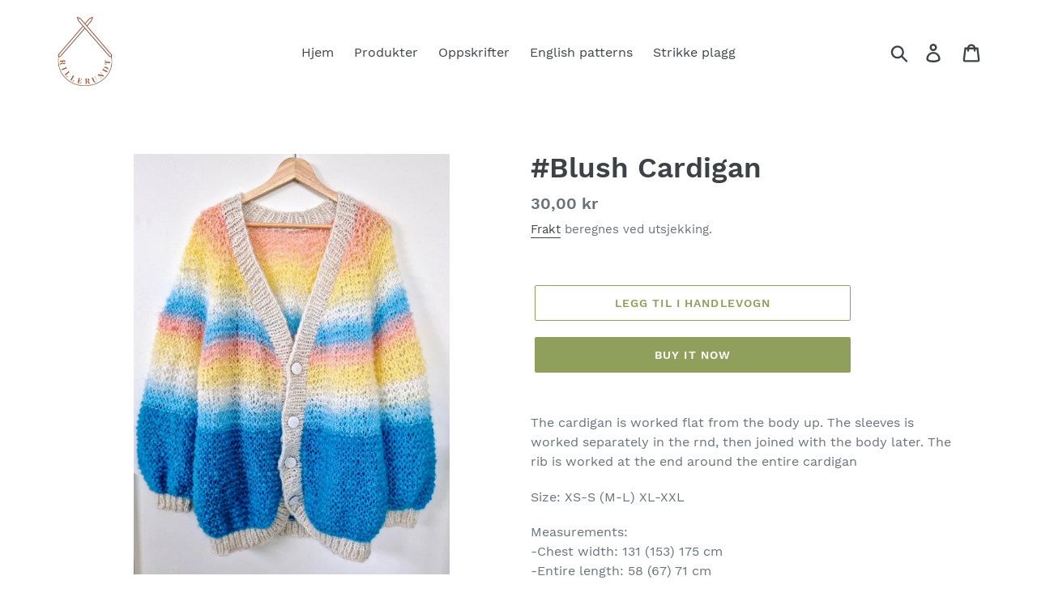

--- FILE ---
content_type: text/html; charset=utf-8
request_url: https://rillerundt.com/products/blush-cardigan
body_size: 17852
content:
<!doctype html>
<html class="no-js" lang="en">
<head>
  <meta charset="utf-8">
  <meta http-equiv="X-UA-Compatible" content="IE=edge,chrome=1">
  <meta name="viewport" content="width=device-width,initial-scale=1">
  <meta name="theme-color" content="#919f5d">
  <link rel="canonical" href="https://rillerundt.com/products/blush-cardigan"><title>#Blush Cardigan
&ndash; Rillerundt</title><meta name="description" content="The cardigan is worked flat from the body up. The sleeves is worked separately in the rnd, then joined with the body later. The rib is worked at the end around the entire cardigan Size: XS-S (M-L) XL-XXL Measurements:-Chest width: 131 (153) 175 cm-Entire length: 58 (67) 71 cm Yarn: Fat mohair for needle 8-9mm, for the "><!-- /snippets/social-meta-tags.liquid -->




<meta property="og:site_name" content="Rillerundt">
<meta property="og:url" content="https://rillerundt.com/products/blush-cardigan">
<meta property="og:title" content="#Blush Cardigan">
<meta property="og:type" content="product">
<meta property="og:description" content="The cardigan is worked flat from the body up. The sleeves is worked separately in the rnd, then joined with the body later. The rib is worked at the end around the entire cardigan Size: XS-S (M-L) XL-XXL Measurements:-Chest width: 131 (153) 175 cm-Entire length: 58 (67) 71 cm Yarn: Fat mohair for needle 8-9mm, for the ">

  <meta property="og:price:amount" content="30,00">
  <meta property="og:price:currency" content="NOK">

<meta property="og:image" content="http://rillerundt.com/cdn/shop/products/336646247_548381293841898_8343728707084601954_n_1200x1200.jpg?v=1680268385"><meta property="og:image" content="http://rillerundt.com/cdn/shop/products/336650426_244382888031302_9176043419538341789_n_1200x1200.jpg?v=1680268385"><meta property="og:image" content="http://rillerundt.com/cdn/shop/products/336632287_900219881039321_910114432322336156_n_1200x1200.jpg?v=1680268391">
<meta property="og:image:secure_url" content="https://rillerundt.com/cdn/shop/products/336646247_548381293841898_8343728707084601954_n_1200x1200.jpg?v=1680268385"><meta property="og:image:secure_url" content="https://rillerundt.com/cdn/shop/products/336650426_244382888031302_9176043419538341789_n_1200x1200.jpg?v=1680268385"><meta property="og:image:secure_url" content="https://rillerundt.com/cdn/shop/products/336632287_900219881039321_910114432322336156_n_1200x1200.jpg?v=1680268391">


<meta name="twitter:card" content="summary_large_image">
<meta name="twitter:title" content="#Blush Cardigan">
<meta name="twitter:description" content="The cardigan is worked flat from the body up. The sleeves is worked separately in the rnd, then joined with the body later. The rib is worked at the end around the entire cardigan Size: XS-S (M-L) XL-XXL Measurements:-Chest width: 131 (153) 175 cm-Entire length: 58 (67) 71 cm Yarn: Fat mohair for needle 8-9mm, for the ">


  <link href="//rillerundt.com/cdn/shop/t/1/assets/theme.scss.css?v=138398907175296552331702052397" rel="stylesheet" type="text/css" media="all" />

  <script>
    var theme = {
      strings: {
        addToCart: "Legg til i handlevogn",
        soldOut: "Utsolgt",
        unavailable: "Ikke tilgjengelig",
        regularPrice: "Pris",
        sale: "Salg",
        showMore: "Vis mer",
        showLess: "Vis mindre",
        addressError: "Error looking up that address",
        addressNoResults: "No results for that address",
        addressQueryLimit: "You have exceeded the Google API usage limit. Consider upgrading to a \u003ca href=\"https:\/\/developers.google.com\/maps\/premium\/usage-limits\"\u003ePremium Plan\u003c\/a\u003e.",
        authError: "There was a problem authenticating your Google Maps account.",
        newWindow: "Åpne nytt vindu",
        external: "Åpne ekstern nettside",
        newWindowExternal: "Åpne ekstern nettside i nytt vindu"
      },
      moneyFormat: "{{amount_with_comma_separator}} kr"
    }

    document.documentElement.className = document.documentElement.className.replace('no-js', 'js');
  </script><script src="//rillerundt.com/cdn/shop/t/1/assets/lazysizes.js?v=68441465964607740661549998383" async="async"></script>
  <script src="//rillerundt.com/cdn/shop/t/1/assets/vendor.js?v=121857302354663160541549998384" defer="defer"></script>
  <script src="//rillerundt.com/cdn/shop/t/1/assets/theme.js?v=34079308146853762781639409604" defer="defer"></script>

  <script>window.performance && window.performance.mark && window.performance.mark('shopify.content_for_header.start');</script><meta id="shopify-digital-wallet" name="shopify-digital-wallet" content="/6643581013/digital_wallets/dialog">
<meta name="shopify-checkout-api-token" content="66a221aea03d31d4833bca1041cb2afd">
<meta id="in-context-paypal-metadata" data-shop-id="6643581013" data-venmo-supported="false" data-environment="production" data-locale="en_US" data-paypal-v4="true" data-currency="NOK">
<link rel="alternate" type="application/json+oembed" href="https://rillerundt.com/products/blush-cardigan.oembed">
<script async="async" src="/checkouts/internal/preloads.js?locale=en-NO"></script>
<script id="shopify-features" type="application/json">{"accessToken":"66a221aea03d31d4833bca1041cb2afd","betas":["rich-media-storefront-analytics"],"domain":"rillerundt.com","predictiveSearch":true,"shopId":6643581013,"locale":"en"}</script>
<script>var Shopify = Shopify || {};
Shopify.shop = "rillerundt.myshopify.com";
Shopify.locale = "en";
Shopify.currency = {"active":"NOK","rate":"1.0"};
Shopify.country = "NO";
Shopify.theme = {"name":"Debut","id":46286405717,"schema_name":"Debut","schema_version":"11.1.4","theme_store_id":796,"role":"main"};
Shopify.theme.handle = "null";
Shopify.theme.style = {"id":null,"handle":null};
Shopify.cdnHost = "rillerundt.com/cdn";
Shopify.routes = Shopify.routes || {};
Shopify.routes.root = "/";</script>
<script type="module">!function(o){(o.Shopify=o.Shopify||{}).modules=!0}(window);</script>
<script>!function(o){function n(){var o=[];function n(){o.push(Array.prototype.slice.apply(arguments))}return n.q=o,n}var t=o.Shopify=o.Shopify||{};t.loadFeatures=n(),t.autoloadFeatures=n()}(window);</script>
<script id="shop-js-analytics" type="application/json">{"pageType":"product"}</script>
<script defer="defer" async type="module" src="//rillerundt.com/cdn/shopifycloud/shop-js/modules/v2/client.init-shop-cart-sync_BN7fPSNr.en.esm.js"></script>
<script defer="defer" async type="module" src="//rillerundt.com/cdn/shopifycloud/shop-js/modules/v2/chunk.common_Cbph3Kss.esm.js"></script>
<script defer="defer" async type="module" src="//rillerundt.com/cdn/shopifycloud/shop-js/modules/v2/chunk.modal_DKumMAJ1.esm.js"></script>
<script type="module">
  await import("//rillerundt.com/cdn/shopifycloud/shop-js/modules/v2/client.init-shop-cart-sync_BN7fPSNr.en.esm.js");
await import("//rillerundt.com/cdn/shopifycloud/shop-js/modules/v2/chunk.common_Cbph3Kss.esm.js");
await import("//rillerundt.com/cdn/shopifycloud/shop-js/modules/v2/chunk.modal_DKumMAJ1.esm.js");

  window.Shopify.SignInWithShop?.initShopCartSync?.({"fedCMEnabled":true,"windoidEnabled":true});

</script>
<script id="__st">var __st={"a":6643581013,"offset":3600,"reqid":"393a0378-3c6c-4788-aa64-e5db45669ff1-1770145911","pageurl":"rillerundt.com\/products\/blush-cardigan","u":"d0596de50b59","p":"product","rtyp":"product","rid":6915249832021};</script>
<script>window.ShopifyPaypalV4VisibilityTracking = true;</script>
<script id="captcha-bootstrap">!function(){'use strict';const t='contact',e='account',n='new_comment',o=[[t,t],['blogs',n],['comments',n],[t,'customer']],c=[[e,'customer_login'],[e,'guest_login'],[e,'recover_customer_password'],[e,'create_customer']],r=t=>t.map((([t,e])=>`form[action*='/${t}']:not([data-nocaptcha='true']) input[name='form_type'][value='${e}']`)).join(','),a=t=>()=>t?[...document.querySelectorAll(t)].map((t=>t.form)):[];function s(){const t=[...o],e=r(t);return a(e)}const i='password',u='form_key',d=['recaptcha-v3-token','g-recaptcha-response','h-captcha-response',i],f=()=>{try{return window.sessionStorage}catch{return}},m='__shopify_v',_=t=>t.elements[u];function p(t,e,n=!1){try{const o=window.sessionStorage,c=JSON.parse(o.getItem(e)),{data:r}=function(t){const{data:e,action:n}=t;return t[m]||n?{data:e,action:n}:{data:t,action:n}}(c);for(const[e,n]of Object.entries(r))t.elements[e]&&(t.elements[e].value=n);n&&o.removeItem(e)}catch(o){console.error('form repopulation failed',{error:o})}}const l='form_type',E='cptcha';function T(t){t.dataset[E]=!0}const w=window,h=w.document,L='Shopify',v='ce_forms',y='captcha';let A=!1;((t,e)=>{const n=(g='f06e6c50-85a8-45c8-87d0-21a2b65856fe',I='https://cdn.shopify.com/shopifycloud/storefront-forms-hcaptcha/ce_storefront_forms_captcha_hcaptcha.v1.5.2.iife.js',D={infoText:'Protected by hCaptcha',privacyText:'Privacy',termsText:'Terms'},(t,e,n)=>{const o=w[L][v],c=o.bindForm;if(c)return c(t,g,e,D).then(n);var r;o.q.push([[t,g,e,D],n]),r=I,A||(h.body.append(Object.assign(h.createElement('script'),{id:'captcha-provider',async:!0,src:r})),A=!0)});var g,I,D;w[L]=w[L]||{},w[L][v]=w[L][v]||{},w[L][v].q=[],w[L][y]=w[L][y]||{},w[L][y].protect=function(t,e){n(t,void 0,e),T(t)},Object.freeze(w[L][y]),function(t,e,n,w,h,L){const[v,y,A,g]=function(t,e,n){const i=e?o:[],u=t?c:[],d=[...i,...u],f=r(d),m=r(i),_=r(d.filter((([t,e])=>n.includes(e))));return[a(f),a(m),a(_),s()]}(w,h,L),I=t=>{const e=t.target;return e instanceof HTMLFormElement?e:e&&e.form},D=t=>v().includes(t);t.addEventListener('submit',(t=>{const e=I(t);if(!e)return;const n=D(e)&&!e.dataset.hcaptchaBound&&!e.dataset.recaptchaBound,o=_(e),c=g().includes(e)&&(!o||!o.value);(n||c)&&t.preventDefault(),c&&!n&&(function(t){try{if(!f())return;!function(t){const e=f();if(!e)return;const n=_(t);if(!n)return;const o=n.value;o&&e.removeItem(o)}(t);const e=Array.from(Array(32),(()=>Math.random().toString(36)[2])).join('');!function(t,e){_(t)||t.append(Object.assign(document.createElement('input'),{type:'hidden',name:u})),t.elements[u].value=e}(t,e),function(t,e){const n=f();if(!n)return;const o=[...t.querySelectorAll(`input[type='${i}']`)].map((({name:t})=>t)),c=[...d,...o],r={};for(const[a,s]of new FormData(t).entries())c.includes(a)||(r[a]=s);n.setItem(e,JSON.stringify({[m]:1,action:t.action,data:r}))}(t,e)}catch(e){console.error('failed to persist form',e)}}(e),e.submit())}));const S=(t,e)=>{t&&!t.dataset[E]&&(n(t,e.some((e=>e===t))),T(t))};for(const o of['focusin','change'])t.addEventListener(o,(t=>{const e=I(t);D(e)&&S(e,y())}));const B=e.get('form_key'),M=e.get(l),P=B&&M;t.addEventListener('DOMContentLoaded',(()=>{const t=y();if(P)for(const e of t)e.elements[l].value===M&&p(e,B);[...new Set([...A(),...v().filter((t=>'true'===t.dataset.shopifyCaptcha))])].forEach((e=>S(e,t)))}))}(h,new URLSearchParams(w.location.search),n,t,e,['guest_login'])})(!0,!0)}();</script>
<script integrity="sha256-4kQ18oKyAcykRKYeNunJcIwy7WH5gtpwJnB7kiuLZ1E=" data-source-attribution="shopify.loadfeatures" defer="defer" src="//rillerundt.com/cdn/shopifycloud/storefront/assets/storefront/load_feature-a0a9edcb.js" crossorigin="anonymous"></script>
<script data-source-attribution="shopify.dynamic_checkout.dynamic.init">var Shopify=Shopify||{};Shopify.PaymentButton=Shopify.PaymentButton||{isStorefrontPortableWallets:!0,init:function(){window.Shopify.PaymentButton.init=function(){};var t=document.createElement("script");t.src="https://rillerundt.com/cdn/shopifycloud/portable-wallets/latest/portable-wallets.en.js",t.type="module",document.head.appendChild(t)}};
</script>
<script data-source-attribution="shopify.dynamic_checkout.buyer_consent">
  function portableWalletsHideBuyerConsent(e){var t=document.getElementById("shopify-buyer-consent"),n=document.getElementById("shopify-subscription-policy-button");t&&n&&(t.classList.add("hidden"),t.setAttribute("aria-hidden","true"),n.removeEventListener("click",e))}function portableWalletsShowBuyerConsent(e){var t=document.getElementById("shopify-buyer-consent"),n=document.getElementById("shopify-subscription-policy-button");t&&n&&(t.classList.remove("hidden"),t.removeAttribute("aria-hidden"),n.addEventListener("click",e))}window.Shopify?.PaymentButton&&(window.Shopify.PaymentButton.hideBuyerConsent=portableWalletsHideBuyerConsent,window.Shopify.PaymentButton.showBuyerConsent=portableWalletsShowBuyerConsent);
</script>
<script>
  function portableWalletsCleanup(e){e&&e.src&&console.error("Failed to load portable wallets script "+e.src);var t=document.querySelectorAll("shopify-accelerated-checkout .shopify-payment-button__skeleton, shopify-accelerated-checkout-cart .wallet-cart-button__skeleton"),e=document.getElementById("shopify-buyer-consent");for(let e=0;e<t.length;e++)t[e].remove();e&&e.remove()}function portableWalletsNotLoadedAsModule(e){e instanceof ErrorEvent&&"string"==typeof e.message&&e.message.includes("import.meta")&&"string"==typeof e.filename&&e.filename.includes("portable-wallets")&&(window.removeEventListener("error",portableWalletsNotLoadedAsModule),window.Shopify.PaymentButton.failedToLoad=e,"loading"===document.readyState?document.addEventListener("DOMContentLoaded",window.Shopify.PaymentButton.init):window.Shopify.PaymentButton.init())}window.addEventListener("error",portableWalletsNotLoadedAsModule);
</script>

<script type="module" src="https://rillerundt.com/cdn/shopifycloud/portable-wallets/latest/portable-wallets.en.js" onError="portableWalletsCleanup(this)" crossorigin="anonymous"></script>
<script nomodule>
  document.addEventListener("DOMContentLoaded", portableWalletsCleanup);
</script>

<link id="shopify-accelerated-checkout-styles" rel="stylesheet" media="screen" href="https://rillerundt.com/cdn/shopifycloud/portable-wallets/latest/accelerated-checkout-backwards-compat.css" crossorigin="anonymous">
<style id="shopify-accelerated-checkout-cart">
        #shopify-buyer-consent {
  margin-top: 1em;
  display: inline-block;
  width: 100%;
}

#shopify-buyer-consent.hidden {
  display: none;
}

#shopify-subscription-policy-button {
  background: none;
  border: none;
  padding: 0;
  text-decoration: underline;
  font-size: inherit;
  cursor: pointer;
}

#shopify-subscription-policy-button::before {
  box-shadow: none;
}

      </style>

<script>window.performance && window.performance.mark && window.performance.mark('shopify.content_for_header.end');</script>
<link href="https://monorail-edge.shopifysvc.com" rel="dns-prefetch">
<script>(function(){if ("sendBeacon" in navigator && "performance" in window) {try {var session_token_from_headers = performance.getEntriesByType('navigation')[0].serverTiming.find(x => x.name == '_s').description;} catch {var session_token_from_headers = undefined;}var session_cookie_matches = document.cookie.match(/_shopify_s=([^;]*)/);var session_token_from_cookie = session_cookie_matches && session_cookie_matches.length === 2 ? session_cookie_matches[1] : "";var session_token = session_token_from_headers || session_token_from_cookie || "";function handle_abandonment_event(e) {var entries = performance.getEntries().filter(function(entry) {return /monorail-edge.shopifysvc.com/.test(entry.name);});if (!window.abandonment_tracked && entries.length === 0) {window.abandonment_tracked = true;var currentMs = Date.now();var navigation_start = performance.timing.navigationStart;var payload = {shop_id: 6643581013,url: window.location.href,navigation_start,duration: currentMs - navigation_start,session_token,page_type: "product"};window.navigator.sendBeacon("https://monorail-edge.shopifysvc.com/v1/produce", JSON.stringify({schema_id: "online_store_buyer_site_abandonment/1.1",payload: payload,metadata: {event_created_at_ms: currentMs,event_sent_at_ms: currentMs}}));}}window.addEventListener('pagehide', handle_abandonment_event);}}());</script>
<script id="web-pixels-manager-setup">(function e(e,d,r,n,o){if(void 0===o&&(o={}),!Boolean(null===(a=null===(i=window.Shopify)||void 0===i?void 0:i.analytics)||void 0===a?void 0:a.replayQueue)){var i,a;window.Shopify=window.Shopify||{};var t=window.Shopify;t.analytics=t.analytics||{};var s=t.analytics;s.replayQueue=[],s.publish=function(e,d,r){return s.replayQueue.push([e,d,r]),!0};try{self.performance.mark("wpm:start")}catch(e){}var l=function(){var e={modern:/Edge?\/(1{2}[4-9]|1[2-9]\d|[2-9]\d{2}|\d{4,})\.\d+(\.\d+|)|Firefox\/(1{2}[4-9]|1[2-9]\d|[2-9]\d{2}|\d{4,})\.\d+(\.\d+|)|Chrom(ium|e)\/(9{2}|\d{3,})\.\d+(\.\d+|)|(Maci|X1{2}).+ Version\/(15\.\d+|(1[6-9]|[2-9]\d|\d{3,})\.\d+)([,.]\d+|)( \(\w+\)|)( Mobile\/\w+|) Safari\/|Chrome.+OPR\/(9{2}|\d{3,})\.\d+\.\d+|(CPU[ +]OS|iPhone[ +]OS|CPU[ +]iPhone|CPU IPhone OS|CPU iPad OS)[ +]+(15[._]\d+|(1[6-9]|[2-9]\d|\d{3,})[._]\d+)([._]\d+|)|Android:?[ /-](13[3-9]|1[4-9]\d|[2-9]\d{2}|\d{4,})(\.\d+|)(\.\d+|)|Android.+Firefox\/(13[5-9]|1[4-9]\d|[2-9]\d{2}|\d{4,})\.\d+(\.\d+|)|Android.+Chrom(ium|e)\/(13[3-9]|1[4-9]\d|[2-9]\d{2}|\d{4,})\.\d+(\.\d+|)|SamsungBrowser\/([2-9]\d|\d{3,})\.\d+/,legacy:/Edge?\/(1[6-9]|[2-9]\d|\d{3,})\.\d+(\.\d+|)|Firefox\/(5[4-9]|[6-9]\d|\d{3,})\.\d+(\.\d+|)|Chrom(ium|e)\/(5[1-9]|[6-9]\d|\d{3,})\.\d+(\.\d+|)([\d.]+$|.*Safari\/(?![\d.]+ Edge\/[\d.]+$))|(Maci|X1{2}).+ Version\/(10\.\d+|(1[1-9]|[2-9]\d|\d{3,})\.\d+)([,.]\d+|)( \(\w+\)|)( Mobile\/\w+|) Safari\/|Chrome.+OPR\/(3[89]|[4-9]\d|\d{3,})\.\d+\.\d+|(CPU[ +]OS|iPhone[ +]OS|CPU[ +]iPhone|CPU IPhone OS|CPU iPad OS)[ +]+(10[._]\d+|(1[1-9]|[2-9]\d|\d{3,})[._]\d+)([._]\d+|)|Android:?[ /-](13[3-9]|1[4-9]\d|[2-9]\d{2}|\d{4,})(\.\d+|)(\.\d+|)|Mobile Safari.+OPR\/([89]\d|\d{3,})\.\d+\.\d+|Android.+Firefox\/(13[5-9]|1[4-9]\d|[2-9]\d{2}|\d{4,})\.\d+(\.\d+|)|Android.+Chrom(ium|e)\/(13[3-9]|1[4-9]\d|[2-9]\d{2}|\d{4,})\.\d+(\.\d+|)|Android.+(UC? ?Browser|UCWEB|U3)[ /]?(15\.([5-9]|\d{2,})|(1[6-9]|[2-9]\d|\d{3,})\.\d+)\.\d+|SamsungBrowser\/(5\.\d+|([6-9]|\d{2,})\.\d+)|Android.+MQ{2}Browser\/(14(\.(9|\d{2,})|)|(1[5-9]|[2-9]\d|\d{3,})(\.\d+|))(\.\d+|)|K[Aa][Ii]OS\/(3\.\d+|([4-9]|\d{2,})\.\d+)(\.\d+|)/},d=e.modern,r=e.legacy,n=navigator.userAgent;return n.match(d)?"modern":n.match(r)?"legacy":"unknown"}(),u="modern"===l?"modern":"legacy",c=(null!=n?n:{modern:"",legacy:""})[u],f=function(e){return[e.baseUrl,"/wpm","/b",e.hashVersion,"modern"===e.buildTarget?"m":"l",".js"].join("")}({baseUrl:d,hashVersion:r,buildTarget:u}),m=function(e){var d=e.version,r=e.bundleTarget,n=e.surface,o=e.pageUrl,i=e.monorailEndpoint;return{emit:function(e){var a=e.status,t=e.errorMsg,s=(new Date).getTime(),l=JSON.stringify({metadata:{event_sent_at_ms:s},events:[{schema_id:"web_pixels_manager_load/3.1",payload:{version:d,bundle_target:r,page_url:o,status:a,surface:n,error_msg:t},metadata:{event_created_at_ms:s}}]});if(!i)return console&&console.warn&&console.warn("[Web Pixels Manager] No Monorail endpoint provided, skipping logging."),!1;try{return self.navigator.sendBeacon.bind(self.navigator)(i,l)}catch(e){}var u=new XMLHttpRequest;try{return u.open("POST",i,!0),u.setRequestHeader("Content-Type","text/plain"),u.send(l),!0}catch(e){return console&&console.warn&&console.warn("[Web Pixels Manager] Got an unhandled error while logging to Monorail."),!1}}}}({version:r,bundleTarget:l,surface:e.surface,pageUrl:self.location.href,monorailEndpoint:e.monorailEndpoint});try{o.browserTarget=l,function(e){var d=e.src,r=e.async,n=void 0===r||r,o=e.onload,i=e.onerror,a=e.sri,t=e.scriptDataAttributes,s=void 0===t?{}:t,l=document.createElement("script"),u=document.querySelector("head"),c=document.querySelector("body");if(l.async=n,l.src=d,a&&(l.integrity=a,l.crossOrigin="anonymous"),s)for(var f in s)if(Object.prototype.hasOwnProperty.call(s,f))try{l.dataset[f]=s[f]}catch(e){}if(o&&l.addEventListener("load",o),i&&l.addEventListener("error",i),u)u.appendChild(l);else{if(!c)throw new Error("Did not find a head or body element to append the script");c.appendChild(l)}}({src:f,async:!0,onload:function(){if(!function(){var e,d;return Boolean(null===(d=null===(e=window.Shopify)||void 0===e?void 0:e.analytics)||void 0===d?void 0:d.initialized)}()){var d=window.webPixelsManager.init(e)||void 0;if(d){var r=window.Shopify.analytics;r.replayQueue.forEach((function(e){var r=e[0],n=e[1],o=e[2];d.publishCustomEvent(r,n,o)})),r.replayQueue=[],r.publish=d.publishCustomEvent,r.visitor=d.visitor,r.initialized=!0}}},onerror:function(){return m.emit({status:"failed",errorMsg:"".concat(f," has failed to load")})},sri:function(e){var d=/^sha384-[A-Za-z0-9+/=]+$/;return"string"==typeof e&&d.test(e)}(c)?c:"",scriptDataAttributes:o}),m.emit({status:"loading"})}catch(e){m.emit({status:"failed",errorMsg:(null==e?void 0:e.message)||"Unknown error"})}}})({shopId: 6643581013,storefrontBaseUrl: "https://rillerundt.com",extensionsBaseUrl: "https://extensions.shopifycdn.com/cdn/shopifycloud/web-pixels-manager",monorailEndpoint: "https://monorail-edge.shopifysvc.com/unstable/produce_batch",surface: "storefront-renderer",enabledBetaFlags: ["2dca8a86"],webPixelsConfigList: [{"id":"shopify-app-pixel","configuration":"{}","eventPayloadVersion":"v1","runtimeContext":"STRICT","scriptVersion":"0450","apiClientId":"shopify-pixel","type":"APP","privacyPurposes":["ANALYTICS","MARKETING"]},{"id":"shopify-custom-pixel","eventPayloadVersion":"v1","runtimeContext":"LAX","scriptVersion":"0450","apiClientId":"shopify-pixel","type":"CUSTOM","privacyPurposes":["ANALYTICS","MARKETING"]}],isMerchantRequest: false,initData: {"shop":{"name":"Rillerundt","paymentSettings":{"currencyCode":"NOK"},"myshopifyDomain":"rillerundt.myshopify.com","countryCode":"NO","storefrontUrl":"https:\/\/rillerundt.com"},"customer":null,"cart":null,"checkout":null,"productVariants":[{"price":{"amount":30.0,"currencyCode":"NOK"},"product":{"title":"#Blush Cardigan","vendor":"Rillerundt.com","id":"6915249832021","untranslatedTitle":"#Blush Cardigan","url":"\/products\/blush-cardigan","type":"Pattern"},"id":"40552106131541","image":{"src":"\/\/rillerundt.com\/cdn\/shop\/products\/336646247_548381293841898_8343728707084601954_n.jpg?v=1680268385"},"sku":"","title":"Default Title","untranslatedTitle":"Default Title"}],"purchasingCompany":null},},"https://rillerundt.com/cdn","3918e4e0wbf3ac3cepc5707306mb02b36c6",{"modern":"","legacy":""},{"shopId":"6643581013","storefrontBaseUrl":"https:\/\/rillerundt.com","extensionBaseUrl":"https:\/\/extensions.shopifycdn.com\/cdn\/shopifycloud\/web-pixels-manager","surface":"storefront-renderer","enabledBetaFlags":"[\"2dca8a86\"]","isMerchantRequest":"false","hashVersion":"3918e4e0wbf3ac3cepc5707306mb02b36c6","publish":"custom","events":"[[\"page_viewed\",{}],[\"product_viewed\",{\"productVariant\":{\"price\":{\"amount\":30.0,\"currencyCode\":\"NOK\"},\"product\":{\"title\":\"#Blush Cardigan\",\"vendor\":\"Rillerundt.com\",\"id\":\"6915249832021\",\"untranslatedTitle\":\"#Blush Cardigan\",\"url\":\"\/products\/blush-cardigan\",\"type\":\"Pattern\"},\"id\":\"40552106131541\",\"image\":{\"src\":\"\/\/rillerundt.com\/cdn\/shop\/products\/336646247_548381293841898_8343728707084601954_n.jpg?v=1680268385\"},\"sku\":\"\",\"title\":\"Default Title\",\"untranslatedTitle\":\"Default Title\"}}]]"});</script><script>
  window.ShopifyAnalytics = window.ShopifyAnalytics || {};
  window.ShopifyAnalytics.meta = window.ShopifyAnalytics.meta || {};
  window.ShopifyAnalytics.meta.currency = 'NOK';
  var meta = {"product":{"id":6915249832021,"gid":"gid:\/\/shopify\/Product\/6915249832021","vendor":"Rillerundt.com","type":"Pattern","handle":"blush-cardigan","variants":[{"id":40552106131541,"price":3000,"name":"#Blush Cardigan","public_title":null,"sku":""}],"remote":false},"page":{"pageType":"product","resourceType":"product","resourceId":6915249832021,"requestId":"393a0378-3c6c-4788-aa64-e5db45669ff1-1770145911"}};
  for (var attr in meta) {
    window.ShopifyAnalytics.meta[attr] = meta[attr];
  }
</script>
<script class="analytics">
  (function () {
    var customDocumentWrite = function(content) {
      var jquery = null;

      if (window.jQuery) {
        jquery = window.jQuery;
      } else if (window.Checkout && window.Checkout.$) {
        jquery = window.Checkout.$;
      }

      if (jquery) {
        jquery('body').append(content);
      }
    };

    var hasLoggedConversion = function(token) {
      if (token) {
        return document.cookie.indexOf('loggedConversion=' + token) !== -1;
      }
      return false;
    }

    var setCookieIfConversion = function(token) {
      if (token) {
        var twoMonthsFromNow = new Date(Date.now());
        twoMonthsFromNow.setMonth(twoMonthsFromNow.getMonth() + 2);

        document.cookie = 'loggedConversion=' + token + '; expires=' + twoMonthsFromNow;
      }
    }

    var trekkie = window.ShopifyAnalytics.lib = window.trekkie = window.trekkie || [];
    if (trekkie.integrations) {
      return;
    }
    trekkie.methods = [
      'identify',
      'page',
      'ready',
      'track',
      'trackForm',
      'trackLink'
    ];
    trekkie.factory = function(method) {
      return function() {
        var args = Array.prototype.slice.call(arguments);
        args.unshift(method);
        trekkie.push(args);
        return trekkie;
      };
    };
    for (var i = 0; i < trekkie.methods.length; i++) {
      var key = trekkie.methods[i];
      trekkie[key] = trekkie.factory(key);
    }
    trekkie.load = function(config) {
      trekkie.config = config || {};
      trekkie.config.initialDocumentCookie = document.cookie;
      var first = document.getElementsByTagName('script')[0];
      var script = document.createElement('script');
      script.type = 'text/javascript';
      script.onerror = function(e) {
        var scriptFallback = document.createElement('script');
        scriptFallback.type = 'text/javascript';
        scriptFallback.onerror = function(error) {
                var Monorail = {
      produce: function produce(monorailDomain, schemaId, payload) {
        var currentMs = new Date().getTime();
        var event = {
          schema_id: schemaId,
          payload: payload,
          metadata: {
            event_created_at_ms: currentMs,
            event_sent_at_ms: currentMs
          }
        };
        return Monorail.sendRequest("https://" + monorailDomain + "/v1/produce", JSON.stringify(event));
      },
      sendRequest: function sendRequest(endpointUrl, payload) {
        // Try the sendBeacon API
        if (window && window.navigator && typeof window.navigator.sendBeacon === 'function' && typeof window.Blob === 'function' && !Monorail.isIos12()) {
          var blobData = new window.Blob([payload], {
            type: 'text/plain'
          });

          if (window.navigator.sendBeacon(endpointUrl, blobData)) {
            return true;
          } // sendBeacon was not successful

        } // XHR beacon

        var xhr = new XMLHttpRequest();

        try {
          xhr.open('POST', endpointUrl);
          xhr.setRequestHeader('Content-Type', 'text/plain');
          xhr.send(payload);
        } catch (e) {
          console.log(e);
        }

        return false;
      },
      isIos12: function isIos12() {
        return window.navigator.userAgent.lastIndexOf('iPhone; CPU iPhone OS 12_') !== -1 || window.navigator.userAgent.lastIndexOf('iPad; CPU OS 12_') !== -1;
      }
    };
    Monorail.produce('monorail-edge.shopifysvc.com',
      'trekkie_storefront_load_errors/1.1',
      {shop_id: 6643581013,
      theme_id: 46286405717,
      app_name: "storefront",
      context_url: window.location.href,
      source_url: "//rillerundt.com/cdn/s/trekkie.storefront.b37867e0a413f1c9ade9179965a3871208e6387b.min.js"});

        };
        scriptFallback.async = true;
        scriptFallback.src = '//rillerundt.com/cdn/s/trekkie.storefront.b37867e0a413f1c9ade9179965a3871208e6387b.min.js';
        first.parentNode.insertBefore(scriptFallback, first);
      };
      script.async = true;
      script.src = '//rillerundt.com/cdn/s/trekkie.storefront.b37867e0a413f1c9ade9179965a3871208e6387b.min.js';
      first.parentNode.insertBefore(script, first);
    };
    trekkie.load(
      {"Trekkie":{"appName":"storefront","development":false,"defaultAttributes":{"shopId":6643581013,"isMerchantRequest":null,"themeId":46286405717,"themeCityHash":"17061233017624554142","contentLanguage":"en","currency":"NOK","eventMetadataId":"e2f2437b-8e46-4eb6-976d-78df2d74b7eb"},"isServerSideCookieWritingEnabled":true,"monorailRegion":"shop_domain","enabledBetaFlags":["65f19447","b5387b81"]},"Session Attribution":{},"S2S":{"facebookCapiEnabled":false,"source":"trekkie-storefront-renderer","apiClientId":580111}}
    );

    var loaded = false;
    trekkie.ready(function() {
      if (loaded) return;
      loaded = true;

      window.ShopifyAnalytics.lib = window.trekkie;

      var originalDocumentWrite = document.write;
      document.write = customDocumentWrite;
      try { window.ShopifyAnalytics.merchantGoogleAnalytics.call(this); } catch(error) {};
      document.write = originalDocumentWrite;

      window.ShopifyAnalytics.lib.page(null,{"pageType":"product","resourceType":"product","resourceId":6915249832021,"requestId":"393a0378-3c6c-4788-aa64-e5db45669ff1-1770145911","shopifyEmitted":true});

      var match = window.location.pathname.match(/checkouts\/(.+)\/(thank_you|post_purchase)/)
      var token = match? match[1]: undefined;
      if (!hasLoggedConversion(token)) {
        setCookieIfConversion(token);
        window.ShopifyAnalytics.lib.track("Viewed Product",{"currency":"NOK","variantId":40552106131541,"productId":6915249832021,"productGid":"gid:\/\/shopify\/Product\/6915249832021","name":"#Blush Cardigan","price":"30.00","sku":"","brand":"Rillerundt.com","variant":null,"category":"Pattern","nonInteraction":true,"remote":false},undefined,undefined,{"shopifyEmitted":true});
      window.ShopifyAnalytics.lib.track("monorail:\/\/trekkie_storefront_viewed_product\/1.1",{"currency":"NOK","variantId":40552106131541,"productId":6915249832021,"productGid":"gid:\/\/shopify\/Product\/6915249832021","name":"#Blush Cardigan","price":"30.00","sku":"","brand":"Rillerundt.com","variant":null,"category":"Pattern","nonInteraction":true,"remote":false,"referer":"https:\/\/rillerundt.com\/products\/blush-cardigan"});
      }
    });


        var eventsListenerScript = document.createElement('script');
        eventsListenerScript.async = true;
        eventsListenerScript.src = "//rillerundt.com/cdn/shopifycloud/storefront/assets/shop_events_listener-3da45d37.js";
        document.getElementsByTagName('head')[0].appendChild(eventsListenerScript);

})();</script>
<script
  defer
  src="https://rillerundt.com/cdn/shopifycloud/perf-kit/shopify-perf-kit-3.1.0.min.js"
  data-application="storefront-renderer"
  data-shop-id="6643581013"
  data-render-region="gcp-us-central1"
  data-page-type="product"
  data-theme-instance-id="46286405717"
  data-theme-name="Debut"
  data-theme-version="11.1.4"
  data-monorail-region="shop_domain"
  data-resource-timing-sampling-rate="10"
  data-shs="true"
  data-shs-beacon="true"
  data-shs-export-with-fetch="true"
  data-shs-logs-sample-rate="1"
  data-shs-beacon-endpoint="https://rillerundt.com/api/collect"
></script>
</head>

<body class="template-product">

  <a class="in-page-link visually-hidden skip-link" href="#MainContent">Hopp over</a>

  <div id="SearchDrawer" class="search-bar drawer drawer--top" role="dialog" aria-modal="true" aria-label="Søk">
    <div class="search-bar__table">
      <div class="search-bar__table-cell search-bar__form-wrapper">
        <form class="search search-bar__form" action="/search" method="get" role="search">
          <input class="search__input search-bar__input" type="search" name="q" value="" placeholder="Søk" aria-label="Søk">
          <button class="search-bar__submit search__submit btn--link" type="submit">
            <svg aria-hidden="true" focusable="false" role="presentation" class="icon icon-search" viewBox="0 0 37 40"><path d="M35.6 36l-9.8-9.8c4.1-5.4 3.6-13.2-1.3-18.1-5.4-5.4-14.2-5.4-19.7 0-5.4 5.4-5.4 14.2 0 19.7 2.6 2.6 6.1 4.1 9.8 4.1 3 0 5.9-1 8.3-2.8l9.8 9.8c.4.4.9.6 1.4.6s1-.2 1.4-.6c.9-.9.9-2.1.1-2.9zm-20.9-8.2c-2.6 0-5.1-1-7-2.9-3.9-3.9-3.9-10.1 0-14C9.6 9 12.2 8 14.7 8s5.1 1 7 2.9c3.9 3.9 3.9 10.1 0 14-1.9 1.9-4.4 2.9-7 2.9z"/></svg>
            <span class="icon__fallback-text">Send inn</span>
          </button>
        </form>
      </div>
      <div class="search-bar__table-cell text-right">
        <button type="button" class="btn--link search-bar__close js-drawer-close">
          <svg aria-hidden="true" focusable="false" role="presentation" class="icon icon-close" viewBox="0 0 40 40"><path d="M23.868 20.015L39.117 4.78c1.11-1.108 1.11-2.77 0-3.877-1.109-1.108-2.773-1.108-3.882 0L19.986 16.137 4.737.904C3.628-.204 1.965-.204.856.904c-1.11 1.108-1.11 2.77 0 3.877l15.249 15.234L.855 35.248c-1.108 1.108-1.108 2.77 0 3.877.555.554 1.248.831 1.942.831s1.386-.277 1.94-.83l15.25-15.234 15.248 15.233c.555.554 1.248.831 1.941.831s1.387-.277 1.941-.83c1.11-1.109 1.11-2.77 0-3.878L23.868 20.015z" class="layer"/></svg>
          <span class="icon__fallback-text">Lukk</span>
        </button>
      </div>
    </div>
  </div>

  <div id="shopify-section-header" class="shopify-section">

<div data-section-id="header" data-section-type="header-section">
  

  <header class="site-header border-bottom logo--left" role="banner">
    <div class="grid grid--no-gutters grid--table site-header__mobile-nav">
      

      <div class="grid__item medium-up--one-quarter logo-align--left">
        
        
          <div class="h2 site-header__logo">
        
          
<a href="/" class="site-header__logo-image">
              
              <img class="lazyload js"
                   src="//rillerundt.com/cdn/shop/files/119483185_341582643707399_1993656802045136289_n_1_300x300.png?v=1614304822"
                   data-src="//rillerundt.com/cdn/shop/files/119483185_341582643707399_1993656802045136289_n_1_{width}x.png?v=1614304822"
                   data-widths="[180, 360, 540, 720, 900, 1080, 1296, 1512, 1728, 2048]"
                   data-aspectratio="1.0"
                   data-sizes="auto"
                   alt="Rillerundt"
                   style="max-width: 100px">
              <noscript>
                
                <img src="//rillerundt.com/cdn/shop/files/119483185_341582643707399_1993656802045136289_n_1_100x.png?v=1614304822"
                     srcset="//rillerundt.com/cdn/shop/files/119483185_341582643707399_1993656802045136289_n_1_100x.png?v=1614304822 1x, //rillerundt.com/cdn/shop/files/119483185_341582643707399_1993656802045136289_n_1_100x@2x.png?v=1614304822 2x"
                     alt="Rillerundt"
                     style="max-width: 100px;">
              </noscript>
            </a>
          
        
          </div>
        
      </div>

      
        <nav class="grid__item medium-up--one-half small--hide" id="AccessibleNav" role="navigation">
          <ul class="site-nav list--inline " id="SiteNav">
  



    
      <li >
        <a href="/"
          class="site-nav__link site-nav__link--main"
          
        >
          <span class="site-nav__label">Hjem</span>
        </a>
      </li>
    
  



    
      <li >
        <a href="/collections/p-r-o-d-u-k-t-e-r/Tilbeh%C3%B8r"
          class="site-nav__link site-nav__link--main"
          
        >
          <span class="site-nav__label">Produkter</span>
        </a>
      </li>
    
  



    
      <li >
        <a href="/collections/o-p-p-s-k-r-i-f-t-e-r/Oppskrifter"
          class="site-nav__link site-nav__link--main"
          
        >
          <span class="site-nav__label">Oppskrifter</span>
        </a>
      </li>
    
  



    
      <li >
        <a href="/collections/p-a-t-t-e-r-n-s-eng/Pattern"
          class="site-nav__link site-nav__link--main"
          
        >
          <span class="site-nav__label">English patterns</span>
        </a>
      </li>
    
  



    
      <li >
        <a href="/collections/strikke-plagg/%23strikkeplagg-%23kl%C3%A6r"
          class="site-nav__link site-nav__link--main"
          
        >
          <span class="site-nav__label">Strikke plagg</span>
        </a>
      </li>
    
  
</ul>

        </nav>
      

      <div class="grid__item medium-up--one-quarter text-right site-header__icons site-header__icons--plus">
        <div class="site-header__icons-wrapper">
          <div class="site-header__search site-header__icon">
            <form action="/search" method="get" class="search-header search" role="search">
  <input class="search-header__input search__input"
    type="search"
    name="q"
    placeholder="Søk"
    aria-label="Søk">
  <button class="search-header__submit search__submit btn--link site-header__icon" type="submit">
    <svg aria-hidden="true" focusable="false" role="presentation" class="icon icon-search" viewBox="0 0 37 40"><path d="M35.6 36l-9.8-9.8c4.1-5.4 3.6-13.2-1.3-18.1-5.4-5.4-14.2-5.4-19.7 0-5.4 5.4-5.4 14.2 0 19.7 2.6 2.6 6.1 4.1 9.8 4.1 3 0 5.9-1 8.3-2.8l9.8 9.8c.4.4.9.6 1.4.6s1-.2 1.4-.6c.9-.9.9-2.1.1-2.9zm-20.9-8.2c-2.6 0-5.1-1-7-2.9-3.9-3.9-3.9-10.1 0-14C9.6 9 12.2 8 14.7 8s5.1 1 7 2.9c3.9 3.9 3.9 10.1 0 14-1.9 1.9-4.4 2.9-7 2.9z"/></svg>
    <span class="icon__fallback-text">Send inn</span>
  </button>
</form>

          </div>

          <button type="button" class="btn--link site-header__icon site-header__search-toggle js-drawer-open-top">
            <svg aria-hidden="true" focusable="false" role="presentation" class="icon icon-search" viewBox="0 0 37 40"><path d="M35.6 36l-9.8-9.8c4.1-5.4 3.6-13.2-1.3-18.1-5.4-5.4-14.2-5.4-19.7 0-5.4 5.4-5.4 14.2 0 19.7 2.6 2.6 6.1 4.1 9.8 4.1 3 0 5.9-1 8.3-2.8l9.8 9.8c.4.4.9.6 1.4.6s1-.2 1.4-.6c.9-.9.9-2.1.1-2.9zm-20.9-8.2c-2.6 0-5.1-1-7-2.9-3.9-3.9-3.9-10.1 0-14C9.6 9 12.2 8 14.7 8s5.1 1 7 2.9c3.9 3.9 3.9 10.1 0 14-1.9 1.9-4.4 2.9-7 2.9z"/></svg>
            <span class="icon__fallback-text">Søk</span>
          </button>

          
            
              <a href="/account/login" class="site-header__icon site-header__account">
                <svg aria-hidden="true" focusable="false" role="presentation" class="icon icon-login" viewBox="0 0 28.33 37.68"><path d="M14.17 14.9a7.45 7.45 0 1 0-7.5-7.45 7.46 7.46 0 0 0 7.5 7.45zm0-10.91a3.45 3.45 0 1 1-3.5 3.46A3.46 3.46 0 0 1 14.17 4zM14.17 16.47A14.18 14.18 0 0 0 0 30.68c0 1.41.66 4 5.11 5.66a27.17 27.17 0 0 0 9.06 1.34c6.54 0 14.17-1.84 14.17-7a14.18 14.18 0 0 0-14.17-14.21zm0 17.21c-6.3 0-10.17-1.77-10.17-3a10.17 10.17 0 1 1 20.33 0c.01 1.23-3.86 3-10.16 3z"/></svg>
                <span class="icon__fallback-text">Logg inn</span>
              </a>
            
          

          <a href="/cart" class="site-header__icon site-header__cart">
            <svg aria-hidden="true" focusable="false" role="presentation" class="icon icon-cart" viewBox="0 0 37 40"><path d="M36.5 34.8L33.3 8h-5.9C26.7 3.9 23 .8 18.5.8S10.3 3.9 9.6 8H3.7L.5 34.8c-.2 1.5.4 2.4.9 3 .5.5 1.4 1.2 3.1 1.2h28c1.3 0 2.4-.4 3.1-1.3.7-.7 1-1.8.9-2.9zm-18-30c2.2 0 4.1 1.4 4.7 3.2h-9.5c.7-1.9 2.6-3.2 4.8-3.2zM4.5 35l2.8-23h2.2v3c0 1.1.9 2 2 2s2-.9 2-2v-3h10v3c0 1.1.9 2 2 2s2-.9 2-2v-3h2.2l2.8 23h-28z"/></svg>
            <span class="icon__fallback-text">Handlevogn</span>
            
          </a>

          

          
            <button type="button" class="btn--link site-header__icon site-header__menu js-mobile-nav-toggle mobile-nav--open" aria-controls="MobileNav"  aria-expanded="false" aria-label="Meny">
              <svg aria-hidden="true" focusable="false" role="presentation" class="icon icon-hamburger" viewBox="0 0 37 40"><path d="M33.5 25h-30c-1.1 0-2-.9-2-2s.9-2 2-2h30c1.1 0 2 .9 2 2s-.9 2-2 2zm0-11.5h-30c-1.1 0-2-.9-2-2s.9-2 2-2h30c1.1 0 2 .9 2 2s-.9 2-2 2zm0 23h-30c-1.1 0-2-.9-2-2s.9-2 2-2h30c1.1 0 2 .9 2 2s-.9 2-2 2z"/></svg>
              <svg aria-hidden="true" focusable="false" role="presentation" class="icon icon-close" viewBox="0 0 40 40"><path d="M23.868 20.015L39.117 4.78c1.11-1.108 1.11-2.77 0-3.877-1.109-1.108-2.773-1.108-3.882 0L19.986 16.137 4.737.904C3.628-.204 1.965-.204.856.904c-1.11 1.108-1.11 2.77 0 3.877l15.249 15.234L.855 35.248c-1.108 1.108-1.108 2.77 0 3.877.555.554 1.248.831 1.942.831s1.386-.277 1.94-.83l15.25-15.234 15.248 15.233c.555.554 1.248.831 1.941.831s1.387-.277 1.941-.83c1.11-1.109 1.11-2.77 0-3.878L23.868 20.015z" class="layer"/></svg>
            </button>
          
        </div>

      </div>
    </div>

    <nav class="mobile-nav-wrapper medium-up--hide" role="navigation">
      <ul id="MobileNav" class="mobile-nav">
        
<li class="mobile-nav__item border-bottom">
            
              <a href="/"
                class="mobile-nav__link"
                
              >
                <span class="mobile-nav__label">Hjem</span>
              </a>
            
          </li>
        
<li class="mobile-nav__item border-bottom">
            
              <a href="/collections/p-r-o-d-u-k-t-e-r/Tilbeh%C3%B8r"
                class="mobile-nav__link"
                
              >
                <span class="mobile-nav__label">Produkter</span>
              </a>
            
          </li>
        
<li class="mobile-nav__item border-bottom">
            
              <a href="/collections/o-p-p-s-k-r-i-f-t-e-r/Oppskrifter"
                class="mobile-nav__link"
                
              >
                <span class="mobile-nav__label">Oppskrifter</span>
              </a>
            
          </li>
        
<li class="mobile-nav__item border-bottom">
            
              <a href="/collections/p-a-t-t-e-r-n-s-eng/Pattern"
                class="mobile-nav__link"
                
              >
                <span class="mobile-nav__label">English patterns</span>
              </a>
            
          </li>
        
<li class="mobile-nav__item">
            
              <a href="/collections/strikke-plagg/%23strikkeplagg-%23kl%C3%A6r"
                class="mobile-nav__link"
                
              >
                <span class="mobile-nav__label">Strikke plagg</span>
              </a>
            
          </li>
        
        
      </ul>
    </nav>
  </header>

  
</div>



<script type="application/ld+json">
{
  "@context": "http://schema.org",
  "@type": "Organization",
  "name": "Rillerundt",
  
    
    "logo": "https://rillerundt.com/cdn/shop/files/119483185_341582643707399_1993656802045136289_n_1_1000x.png?v=1614304822",
  
  "sameAs": [
    "",
    "http://facebook.com/Rillerundtdesign",
    "",
    "http://instagram.com/rillerundt",
    "",
    "",
    "",
    ""
  ],
  "url": "https://rillerundt.com"
}
</script>




</div>

  <div class="page-container" id="PageContainer">

    <main class="main-content js-focus-hidden" id="MainContent" role="main" tabindex="-1">
      

<div id="shopify-section-product-template" class="shopify-section"><div class="product-template__container page-width"
  id="ProductSection-product-template"
  data-section-id="product-template"
  data-section-type="product"
  data-enable-history-state="true"
>
  


  <div class="grid product-single product-single--medium-image">
    <div class="grid__item product-single__photos medium-up--one-half">
        
        
        
        
<style>
  
  
  @media screen and (min-width: 750px) { 
    #FeaturedImage-product-template-30237458661461 {
      max-width: 397.2412109375px;
      max-height: 530px;
    }
    #FeaturedImageZoom-product-template-30237458661461-wrapper {
      max-width: 397.2412109375px;
      max-height: 530px;
    }
   } 
  
  
    
    @media screen and (max-width: 749px) {
      #FeaturedImage-product-template-30237458661461 {
        max-width: 562.1337890625px;
        max-height: 750px;
      }
      #FeaturedImageZoom-product-template-30237458661461-wrapper {
        max-width: 562.1337890625px;
      }
    }
  
</style>


        <div id="FeaturedImageZoom-product-template-30237458661461-wrapper" class="product-single__photo-wrapper js">
          <div
          id="FeaturedImageZoom-product-template-30237458661461"
          style="padding-top:133.42019543973942%;"
          class="product-single__photo js-zoom-enabled product-single__photo--has-thumbnails"
          data-image-id="30237458661461"
           data-zoom="//rillerundt.com/cdn/shop/products/336646247_548381293841898_8343728707084601954_n_1024x1024@2x.jpg?v=1680268385">
            <img id="FeaturedImage-product-template-30237458661461"
                 class="feature-row__image product-featured-img lazyload"
                 src="//rillerundt.com/cdn/shop/products/336646247_548381293841898_8343728707084601954_n_300x300.jpg?v=1680268385"
                 data-src="//rillerundt.com/cdn/shop/products/336646247_548381293841898_8343728707084601954_n_{width}x.jpg?v=1680268385"
                 data-widths="[180, 360, 540, 720, 900, 1080, 1296, 1512, 1728, 2048]"
                 data-aspectratio="0.74951171875"
                 data-sizes="auto"
                 tabindex="-1"
                 alt="#Blush Cardigan">
          </div>
        </div>
      
        
        
        
        
<style>
  
  
  @media screen and (min-width: 750px) { 
    #FeaturedImage-product-template-30237458628693 {
      max-width: 421.826171875px;
      max-height: 530px;
    }
    #FeaturedImageZoom-product-template-30237458628693-wrapper {
      max-width: 421.826171875px;
      max-height: 530px;
    }
   } 
  
  
    
    @media screen and (max-width: 749px) {
      #FeaturedImage-product-template-30237458628693 {
        max-width: 596.923828125px;
        max-height: 750px;
      }
      #FeaturedImageZoom-product-template-30237458628693-wrapper {
        max-width: 596.923828125px;
      }
    }
  
</style>


        <div id="FeaturedImageZoom-product-template-30237458628693-wrapper" class="product-single__photo-wrapper js">
          <div
          id="FeaturedImageZoom-product-template-30237458628693"
          style="padding-top:125.6441717791411%;"
          class="product-single__photo js-zoom-enabled product-single__photo--has-thumbnails hide"
          data-image-id="30237458628693"
           data-zoom="//rillerundt.com/cdn/shop/products/336650426_244382888031302_9176043419538341789_n_1024x1024@2x.jpg?v=1680268385">
            <img id="FeaturedImage-product-template-30237458628693"
                 class="feature-row__image product-featured-img lazyload lazypreload"
                 src="//rillerundt.com/cdn/shop/products/336650426_244382888031302_9176043419538341789_n_300x300.jpg?v=1680268385"
                 data-src="//rillerundt.com/cdn/shop/products/336650426_244382888031302_9176043419538341789_n_{width}x.jpg?v=1680268385"
                 data-widths="[180, 360, 540, 720, 900, 1080, 1296, 1512, 1728, 2048]"
                 data-aspectratio="0.7958984375"
                 data-sizes="auto"
                 tabindex="-1"
                 alt="#Blush Cardigan">
          </div>
        </div>
      
        
        
        
        
<style>
  
  
  @media screen and (min-width: 750px) { 
    #FeaturedImage-product-template-30237458890837 {
      max-width: 245.0732421875px;
      max-height: 530px;
    }
    #FeaturedImageZoom-product-template-30237458890837-wrapper {
      max-width: 245.0732421875px;
      max-height: 530px;
    }
   } 
  
  
    
    @media screen and (max-width: 749px) {
      #FeaturedImage-product-template-30237458890837 {
        max-width: 346.8017578125px;
        max-height: 750px;
      }
      #FeaturedImageZoom-product-template-30237458890837-wrapper {
        max-width: 346.8017578125px;
      }
    }
  
</style>


        <div id="FeaturedImageZoom-product-template-30237458890837-wrapper" class="product-single__photo-wrapper js">
          <div
          id="FeaturedImageZoom-product-template-30237458890837"
          style="padding-top:216.26187961985215%;"
          class="product-single__photo js-zoom-enabled product-single__photo--has-thumbnails hide"
          data-image-id="30237458890837"
           data-zoom="//rillerundt.com/cdn/shop/products/336632287_900219881039321_910114432322336156_n_1024x1024@2x.jpg?v=1680268391">
            <img id="FeaturedImage-product-template-30237458890837"
                 class="feature-row__image product-featured-img lazyload lazypreload"
                 src="//rillerundt.com/cdn/shop/products/336632287_900219881039321_910114432322336156_n_300x300.jpg?v=1680268391"
                 data-src="//rillerundt.com/cdn/shop/products/336632287_900219881039321_910114432322336156_n_{width}x.jpg?v=1680268391"
                 data-widths="[180, 360, 540, 720, 900, 1080, 1296, 1512, 1728, 2048]"
                 data-aspectratio="0.46240234375"
                 data-sizes="auto"
                 tabindex="-1"
                 alt="#Blush Cardigan">
          </div>
        </div>
      

      <noscript>
        
        <img src="//rillerundt.com/cdn/shop/products/336646247_548381293841898_8343728707084601954_n_530x@2x.jpg?v=1680268385" alt="#Blush Cardigan" id="FeaturedImage-product-template" class="product-featured-img" style="max-width: 530px;">
      </noscript>

      
        

        <div class="thumbnails-wrapper">
          
          <ul class="grid grid--uniform product-single__thumbnails product-single__thumbnails-product-template">
            
              <li class="grid__item medium-up--one-quarter product-single__thumbnails-item js">
                <a href="//rillerundt.com/cdn/shop/products/336646247_548381293841898_8343728707084601954_n_1024x1024@2x.jpg?v=1680268385"
                   class="text-link product-single__thumbnail product-single__thumbnail--product-template"
                   data-thumbnail-id="30237458661461"
                   data-zoom="//rillerundt.com/cdn/shop/products/336646247_548381293841898_8343728707084601954_n_1024x1024@2x.jpg?v=1680268385">
                     <img class="product-single__thumbnail-image" src="//rillerundt.com/cdn/shop/products/336646247_548381293841898_8343728707084601954_n_110x110@2x.jpg?v=1680268385" alt="Load image into Gallery viewer, #Blush Cardigan">
                </a>
              </li>
            
              <li class="grid__item medium-up--one-quarter product-single__thumbnails-item js">
                <a href="//rillerundt.com/cdn/shop/products/336650426_244382888031302_9176043419538341789_n_1024x1024@2x.jpg?v=1680268385"
                   class="text-link product-single__thumbnail product-single__thumbnail--product-template"
                   data-thumbnail-id="30237458628693"
                   data-zoom="//rillerundt.com/cdn/shop/products/336650426_244382888031302_9176043419538341789_n_1024x1024@2x.jpg?v=1680268385">
                     <img class="product-single__thumbnail-image" src="//rillerundt.com/cdn/shop/products/336650426_244382888031302_9176043419538341789_n_110x110@2x.jpg?v=1680268385" alt="Load image into Gallery viewer, #Blush Cardigan">
                </a>
              </li>
            
              <li class="grid__item medium-up--one-quarter product-single__thumbnails-item js">
                <a href="//rillerundt.com/cdn/shop/products/336632287_900219881039321_910114432322336156_n_1024x1024@2x.jpg?v=1680268391"
                   class="text-link product-single__thumbnail product-single__thumbnail--product-template"
                   data-thumbnail-id="30237458890837"
                   data-zoom="//rillerundt.com/cdn/shop/products/336632287_900219881039321_910114432322336156_n_1024x1024@2x.jpg?v=1680268391">
                     <img class="product-single__thumbnail-image" src="//rillerundt.com/cdn/shop/products/336632287_900219881039321_910114432322336156_n_110x110@2x.jpg?v=1680268391" alt="Load image into Gallery viewer, #Blush Cardigan">
                </a>
              </li>
            
          </ul>
          
        </div>
      
    </div>

    <div class="grid__item medium-up--one-half">
      <div class="product-single__meta">

        <h1 class="product-single__title">#Blush Cardigan</h1>

          <div class="product__price">
            <!-- snippet/product-price.liquid -->

<dl class="price" data-price>

  

  <div class="price__regular">
    <dt>
      <span class="visually-hidden visually-hidden--inline">Pris</span>
    </dt>
    <dd>
      <span class="price-item price-item--regular" data-regular-price>
        
          
            30,00 kr
          
        
      </span>
    </dd>
  </div>
  <div class="price__sale">
    <dt>
      <span class="visually-hidden visually-hidden--inline">Salgs pris</span>
    </dt>
    <dd>
      <span class="price-item price-item--sale" data-sale-price>
        30,00 kr
      </span>
      <span class="price-item__label" aria-hidden="true">Salg</span>
    </dd>
  </div>
</dl>

          </div><div class="product__policies rte">
<a href="/policies/shipping-policy">Frakt</a> beregnes ved utsjekking.
</div>

          

          <form method="post" action="/cart/add" id="product_form_6915249832021" accept-charset="UTF-8" class="product-form product-form-product-template product-form--payment-button-no-variants
" enctype="multipart/form-data" novalidate="novalidate"><input type="hidden" name="form_type" value="product" /><input type="hidden" name="utf8" value="✓" />
            

            <select name="id" id="ProductSelect-product-template" class="product-form__variants no-js">
              
                
                  <option  selected="selected"  value="40552106131541">
                    Default Title
                  </option>
                
              
            </select>

            
            <div class="product-form__item product-form__item--submit product-form__item--payment-button product-form__item--no-variants">
              <button type="submit" name="add" id="AddToCart-product-template"  class="btn product-form__cart-submit btn--secondary-accent">
                <span id="AddToCartText-product-template">
                  
                    Legg til i handlevogn
                  
                </span>
              </button>
              
                <div data-shopify="payment-button" class="shopify-payment-button"> <shopify-accelerated-checkout recommended="{&quot;supports_subs&quot;:false,&quot;supports_def_opts&quot;:false,&quot;name&quot;:&quot;paypal&quot;,&quot;wallet_params&quot;:{&quot;shopId&quot;:6643581013,&quot;countryCode&quot;:&quot;NO&quot;,&quot;merchantName&quot;:&quot;Rillerundt&quot;,&quot;phoneRequired&quot;:false,&quot;companyRequired&quot;:false,&quot;shippingType&quot;:&quot;shipping&quot;,&quot;shopifyPaymentsEnabled&quot;:false,&quot;hasManagedSellingPlanState&quot;:null,&quot;requiresBillingAgreement&quot;:false,&quot;merchantId&quot;:&quot;NEP53F6J84ZHS&quot;,&quot;sdkUrl&quot;:&quot;https://www.paypal.com/sdk/js?components=buttons\u0026commit=false\u0026currency=NOK\u0026locale=en_US\u0026client-id=AfUEYT7nO4BwZQERn9Vym5TbHAG08ptiKa9gm8OARBYgoqiAJIjllRjeIMI4g294KAH1JdTnkzubt1fr\u0026merchant-id=NEP53F6J84ZHS\u0026intent=authorize&quot;}}" fallback="{&quot;supports_subs&quot;:true,&quot;supports_def_opts&quot;:true,&quot;name&quot;:&quot;buy_it_now&quot;,&quot;wallet_params&quot;:{}}" access-token="66a221aea03d31d4833bca1041cb2afd" buyer-country="NO" buyer-locale="en" buyer-currency="NOK" variant-params="[{&quot;id&quot;:40552106131541,&quot;requiresShipping&quot;:false}]" shop-id="6643581013" enabled-flags="[&quot;d6d12da0&quot;]" > <div class="shopify-payment-button__button" role="button" disabled aria-hidden="true" style="background-color: transparent; border: none"> <div class="shopify-payment-button__skeleton">&nbsp;</div> </div> <div class="shopify-payment-button__more-options shopify-payment-button__skeleton" role="button" disabled aria-hidden="true">&nbsp;</div> </shopify-accelerated-checkout> <small id="shopify-buyer-consent" class="hidden" aria-hidden="true" data-consent-type="subscription"> This item is a recurring or deferred purchase. By continuing, I agree to the <span id="shopify-subscription-policy-button">cancellation policy</span> and authorize you to charge my payment method at the prices, frequency and dates listed on this page until my order is fulfilled or I cancel, if permitted. </small> </div>
              
            </div>
          <input type="hidden" name="product-id" value="6915249832021" /><input type="hidden" name="section-id" value="product-template" /></form>
        </div><p class="visually-hidden" data-product-status
          aria-live="polite"
          role="status"
        ></p>

        <div class="product-single__description rte">
          <meta charset="utf-8"><meta charset="utf-8"><meta charset="utf-8"><meta charset="utf-8"> <meta charset="utf-8">
<div class="notes markdown core_item_content__text_block core_item_content__text_block--notes">
<p>The cardigan is worked flat from the body up. The sleeves is worked separately in the rnd, then joined with the body later. The rib is worked at the end around the entire cardigan</p>
<p>Size: XS-S (M-L) XL-XXL</p>
<p>Measurements:<br>-Chest width: 131 (153) 175 cm<br>-Entire length: 58 (67) 71 cm</p>
<p>Yarn: Fat mohair for needle 8-9mm, for the rib work in 1 thread Drops kidsilk and 1 thread Drops thin merinowool</p>
<p>Yarn amount: 545 (624) 720 meters/115 (125) 155 meters for the rib<br>Needle size: 7 mm double point needle, 7 mm and 9 mm in 40 and 80cm circular needle</p>
<p>Gauge: 9sts per 10cm</p>
<p>Materials: 4 buttons size 28mm</p>
</div>
        </div>

        
          <!-- /snippets/social-sharing.liquid -->
<ul class="social-sharing">

  
    <li>
      <a target="_blank" href="//www.facebook.com/sharer.php?u=https://rillerundt.com/products/blush-cardigan" class="btn btn--small btn--share share-facebook">
        <svg aria-hidden="true" focusable="false" role="presentation" class="icon icon-facebook" viewBox="0 0 20 20"><path fill="#444" d="M18.05.811q.439 0 .744.305t.305.744v16.637q0 .439-.305.744t-.744.305h-4.732v-7.221h2.415l.342-2.854h-2.757v-1.83q0-.659.293-1t1.073-.342h1.488V3.762q-.976-.098-2.171-.098-1.634 0-2.635.964t-1 2.72V9.47H7.951v2.854h2.415v7.221H1.413q-.439 0-.744-.305t-.305-.744V1.859q0-.439.305-.744T1.413.81H18.05z"/></svg>
        <span class="share-title" aria-hidden="true">Del</span>
        <span class="visually-hidden">Del via Facebook</span>
      </a>
    </li>
  

  
    <li>
      <a target="_blank" href="//twitter.com/share?text=%23Blush%20Cardigan&amp;url=https://rillerundt.com/products/blush-cardigan" class="btn btn--small btn--share share-twitter">
        <svg aria-hidden="true" focusable="false" role="presentation" class="icon icon-twitter" viewBox="0 0 20 20"><path fill="#444" d="M19.551 4.208q-.815 1.202-1.956 2.038 0 .082.02.255t.02.255q0 1.589-.469 3.179t-1.426 3.036-2.272 2.567-3.158 1.793-3.963.672q-3.301 0-6.031-1.773.571.041.937.041 2.751 0 4.911-1.671-1.284-.02-2.292-.784T2.456 11.85q.346.082.754.082.55 0 1.039-.163-1.365-.285-2.262-1.365T1.09 7.918v-.041q.774.408 1.773.448-.795-.53-1.263-1.396t-.469-1.864q0-1.019.509-1.997 1.487 1.854 3.596 2.924T9.81 7.184q-.143-.509-.143-.897 0-1.63 1.161-2.781t2.832-1.151q.815 0 1.569.326t1.284.917q1.345-.265 2.506-.958-.428 1.386-1.732 2.18 1.243-.163 2.262-.611z"/></svg>
        <span class="share-title" aria-hidden="true">Tweet</span>
        <span class="visually-hidden">Twit via Twitter</span>
      </a>
    </li>
  

  
    <li>
      <a target="_blank" href="//pinterest.com/pin/create/button/?url=https://rillerundt.com/products/blush-cardigan&amp;media=//rillerundt.com/cdn/shop/products/336646247_548381293841898_8343728707084601954_n_1024x1024.jpg?v=1680268385&amp;description=%23Blush%20Cardigan" class="btn btn--small btn--share share-pinterest">
        <svg aria-hidden="true" focusable="false" role="presentation" class="icon icon-pinterest" viewBox="0 0 20 20"><path fill="#444" d="M9.958.811q1.903 0 3.635.744t2.988 2 2 2.988.744 3.635q0 2.537-1.256 4.696t-3.415 3.415-4.696 1.256q-1.39 0-2.659-.366.707-1.147.951-2.025l.659-2.561q.244.463.903.817t1.39.354q1.464 0 2.622-.842t1.793-2.305.634-3.293q0-2.171-1.671-3.769t-4.257-1.598q-1.586 0-2.903.537T5.298 5.897 4.066 7.775t-.427 2.037q0 1.268.476 2.22t1.427 1.342q.171.073.293.012t.171-.232q.171-.61.195-.756.098-.268-.122-.512-.634-.707-.634-1.83 0-1.854 1.281-3.183t3.354-1.329q1.83 0 2.854 1t1.025 2.61q0 1.342-.366 2.476t-1.049 1.817-1.561.683q-.732 0-1.195-.537t-.293-1.269q.098-.342.256-.878t.268-.915.207-.817.098-.732q0-.61-.317-1t-.927-.39q-.756 0-1.269.695t-.512 1.744q0 .39.061.756t.134.537l.073.171q-1 4.342-1.22 5.098-.195.927-.146 2.171-2.513-1.122-4.062-3.44T.59 10.177q0-3.879 2.744-6.623T9.957.81z"/></svg>
        <span class="share-title" aria-hidden="true">Pin it</span>
        <span class="visually-hidden">Pin via Pinterest</span>
      </a>
    </li>
  

</ul>

        
    </div>
  </div>
</div>




  <script type="application/json" id="ProductJson-product-template">
    {"id":6915249832021,"title":"#Blush Cardigan","handle":"blush-cardigan","description":"\u003cmeta charset=\"utf-8\"\u003e\u003cmeta charset=\"utf-8\"\u003e\u003cmeta charset=\"utf-8\"\u003e\u003cmeta charset=\"utf-8\"\u003e \u003cmeta charset=\"utf-8\"\u003e\n\u003cdiv class=\"notes markdown core_item_content__text_block core_item_content__text_block--notes\"\u003e\n\u003cp\u003eThe cardigan is worked flat from the body up. The sleeves is worked separately in the rnd, then joined with the body later. The rib is worked at the end around the entire cardigan\u003c\/p\u003e\n\u003cp\u003eSize: XS-S (M-L) XL-XXL\u003c\/p\u003e\n\u003cp\u003eMeasurements:\u003cbr\u003e-Chest width: 131 (153) 175 cm\u003cbr\u003e-Entire length: 58 (67) 71 cm\u003c\/p\u003e\n\u003cp\u003eYarn: Fat mohair for needle 8-9mm, for the rib work in 1 thread Drops kidsilk and 1 thread Drops thin merinowool\u003c\/p\u003e\n\u003cp\u003eYarn amount: 545 (624) 720 meters\/115 (125) 155 meters for the rib\u003cbr\u003eNeedle size: 7 mm double point needle, 7 mm and 9 mm in 40 and 80cm circular needle\u003c\/p\u003e\n\u003cp\u003eGauge: 9sts per 10cm\u003c\/p\u003e\n\u003cp\u003eMaterials: 4 buttons size 28mm\u003c\/p\u003e\n\u003c\/div\u003e","published_at":"2023-03-31T15:13:35+02:00","created_at":"2023-03-31T15:12:21+02:00","vendor":"Rillerundt.com","type":"Pattern","tags":["English","pattern"],"price":3000,"price_min":3000,"price_max":3000,"available":true,"price_varies":false,"compare_at_price":null,"compare_at_price_min":0,"compare_at_price_max":0,"compare_at_price_varies":false,"variants":[{"id":40552106131541,"title":"Default Title","option1":"Default Title","option2":null,"option3":null,"sku":"","requires_shipping":false,"taxable":true,"featured_image":null,"available":true,"name":"#Blush Cardigan","public_title":null,"options":["Default Title"],"price":3000,"weight":0,"compare_at_price":null,"inventory_management":null,"barcode":"","requires_selling_plan":false,"selling_plan_allocations":[]}],"images":["\/\/rillerundt.com\/cdn\/shop\/products\/336646247_548381293841898_8343728707084601954_n.jpg?v=1680268385","\/\/rillerundt.com\/cdn\/shop\/products\/336650426_244382888031302_9176043419538341789_n.jpg?v=1680268385","\/\/rillerundt.com\/cdn\/shop\/products\/336632287_900219881039321_910114432322336156_n.jpg?v=1680268391"],"featured_image":"\/\/rillerundt.com\/cdn\/shop\/products\/336646247_548381293841898_8343728707084601954_n.jpg?v=1680268385","options":["Title"],"media":[{"alt":null,"id":22560967098453,"position":1,"preview_image":{"aspect_ratio":0.75,"height":2048,"width":1535,"src":"\/\/rillerundt.com\/cdn\/shop\/products\/336646247_548381293841898_8343728707084601954_n.jpg?v=1680268385"},"aspect_ratio":0.75,"height":2048,"media_type":"image","src":"\/\/rillerundt.com\/cdn\/shop\/products\/336646247_548381293841898_8343728707084601954_n.jpg?v=1680268385","width":1535},{"alt":null,"id":22560967163989,"position":2,"preview_image":{"aspect_ratio":0.796,"height":2048,"width":1630,"src":"\/\/rillerundt.com\/cdn\/shop\/products\/336650426_244382888031302_9176043419538341789_n.jpg?v=1680268385"},"aspect_ratio":0.796,"height":2048,"media_type":"image","src":"\/\/rillerundt.com\/cdn\/shop\/products\/336650426_244382888031302_9176043419538341789_n.jpg?v=1680268385","width":1630},{"alt":null,"id":22560967360597,"position":3,"preview_image":{"aspect_ratio":0.462,"height":2048,"width":947,"src":"\/\/rillerundt.com\/cdn\/shop\/products\/336632287_900219881039321_910114432322336156_n.jpg?v=1680268391"},"aspect_ratio":0.462,"height":2048,"media_type":"image","src":"\/\/rillerundt.com\/cdn\/shop\/products\/336632287_900219881039321_910114432322336156_n.jpg?v=1680268391","width":947}],"requires_selling_plan":false,"selling_plan_groups":[],"content":"\u003cmeta charset=\"utf-8\"\u003e\u003cmeta charset=\"utf-8\"\u003e\u003cmeta charset=\"utf-8\"\u003e\u003cmeta charset=\"utf-8\"\u003e \u003cmeta charset=\"utf-8\"\u003e\n\u003cdiv class=\"notes markdown core_item_content__text_block core_item_content__text_block--notes\"\u003e\n\u003cp\u003eThe cardigan is worked flat from the body up. The sleeves is worked separately in the rnd, then joined with the body later. The rib is worked at the end around the entire cardigan\u003c\/p\u003e\n\u003cp\u003eSize: XS-S (M-L) XL-XXL\u003c\/p\u003e\n\u003cp\u003eMeasurements:\u003cbr\u003e-Chest width: 131 (153) 175 cm\u003cbr\u003e-Entire length: 58 (67) 71 cm\u003c\/p\u003e\n\u003cp\u003eYarn: Fat mohair for needle 8-9mm, for the rib work in 1 thread Drops kidsilk and 1 thread Drops thin merinowool\u003c\/p\u003e\n\u003cp\u003eYarn amount: 545 (624) 720 meters\/115 (125) 155 meters for the rib\u003cbr\u003eNeedle size: 7 mm double point needle, 7 mm and 9 mm in 40 and 80cm circular needle\u003c\/p\u003e\n\u003cp\u003eGauge: 9sts per 10cm\u003c\/p\u003e\n\u003cp\u003eMaterials: 4 buttons size 28mm\u003c\/p\u003e\n\u003c\/div\u003e"}
  </script>





</div>

<script>
  // Override default values of shop.strings for each template.
  // Alternate product templates can change values of
  // add to cart button, sold out, and unavailable states here.
  theme.productStrings = {
    addToCart: "Legg til i handlevogn",
    soldOut: "Utsolgt",
    unavailable: "Ikke tilgjengelig"
  }
</script>



<script type="application/ld+json">
{
  "@context": "http://schema.org/",
  "@type": "Product",
  "name": "#Blush Cardigan",
  "url": "https://rillerundt.com/products/blush-cardigan","image": [
      "https://rillerundt.com/cdn/shop/products/336646247_548381293841898_8343728707084601954_n_1535x.jpg?v=1680268385"
    ],"description": " 

The cardigan is worked flat from the body up. The sleeves is worked separately in the rnd, then joined with the body later. The rib is worked at the end around the entire cardigan
Size: XS-S (M-L) XL-XXL
Measurements:-Chest width: 131 (153) 175 cm-Entire length: 58 (67) 71 cm
Yarn: Fat mohair for needle 8-9mm, for the rib work in 1 thread Drops kidsilk and 1 thread Drops thin merinowool
Yarn amount: 545 (624) 720 meters/115 (125) 155 meters for the ribNeedle size: 7 mm double point needle, 7 mm and 9 mm in 40 and 80cm circular needle
Gauge: 9sts per 10cm
Materials: 4 buttons size 28mm
","brand": {
    "@type": "Thing",
    "name": "Rillerundt.com"
  },
  "offers": [{
        "@type" : "Offer","availability" : "http://schema.org/InStock",
        "price" : "30.0",
        "priceCurrency" : "NOK",
        "url" : "https://rillerundt.com/products/blush-cardigan?variant=40552106131541"
      }
]
}
</script>

    </main>

    <div id="shopify-section-footer" class="shopify-section">
<style>
  .site-footer__hr {
    border-bottom: 1px solid #dcdcdc;
  }

  .site-footer p,
  .site-footer h4,
  .site-footer small {
    color: #3d4246;
  }

  .site-footer {
    background-color: #f5f5f5;
  }

  .site-footer a:hover {
    color: #61696f;
  }
</style>

<footer class="site-footer" role="contentinfo">
  <div class="page-width">
    <div class="site-footer__content"><div class="site-footer__item
                    
                    site-footer__item--one-quarter
                    "
             >
          <div class="site-footer__item-inner site-footer__item-inner--link_list"><p class="h4">Direkte linker</p><ul class="site-footer__linklist
                            "><li class="site-footer__linklist-item">
                        <a href="/search"
                          
                        >
                          Search
                        </a>
                      </li></ul></div>
        </div><div class="site-footer__item
                    
                    site-footer__item--one-quarter
                    "
             >
          <div class="site-footer__item-inner site-footer__item-inner--text"><p class="h4">Om oss</p><div class="site-footer__rte
                              ">
                      <p>Rillerundt er et selvstendig merke. Hos oss finner du h&aring;nd farget garn, diverse produkter og strikkeoppskrifter</p>
                  </div></div>
        </div><div class="site-footer__item
                    
                    site-footer__item--one-quarter
                    site-footer-newsletter__one-half"
             >
          <div class="site-footer__item-inner site-footer__item-inner--newsletter"><p class="h4">Newsletter</p><div class="site-footer__newsletter
                          "><form method="post" action="/contact#ContactFooter" id="ContactFooter" accept-charset="UTF-8" class="contact-form" novalidate="novalidate"><input type="hidden" name="form_type" value="customer" /><input type="hidden" name="utf8" value="✓" />
<input type="hidden" name="contact[tags]" value="newsletter">
                    <div class="input-group ">
                      <input type="email"
                        name="contact[email]"
                        id="ContactFooter-email"
                        class="input-group__field newsletter__input"
                        value=""
                        placeholder="Email addresse"
                        aria-label="Email addresse"
                        aria-required="true"
                        required
                        autocorrect="off"
                        autocapitalize="off"
                        >
                      <span class="input-group__btn">
                        <button type="submit" class="btn newsletter__submit" name="commit" id="Subscribe">
                          <span class="newsletter__submit-text--large">Abonner</span>
                        </button>
                      </span>
                    </div>
                    
                  </form>
                </div></div>
        </div></div>
  </div>

  <hr class="site-footer__hr">

  <div class="page-width">
    <div class="grid grid--no-gutters small--text-center">
      <div class="grid__item one-half small--one-whole"><ul class="list--inline site-footer__social-icons social-icons site-footer__icon-list"><li>
                <a class="social-icons__link" href="http://facebook.com/Rillerundtdesign" aria-describedby="a11y-external-message"><svg aria-hidden="true" focusable="false" role="presentation" class="icon icon-facebook" viewBox="0 0 20 20"><path fill="#444" d="M18.05.811q.439 0 .744.305t.305.744v16.637q0 .439-.305.744t-.744.305h-4.732v-7.221h2.415l.342-2.854h-2.757v-1.83q0-.659.293-1t1.073-.342h1.488V3.762q-.976-.098-2.171-.098-1.634 0-2.635.964t-1 2.72V9.47H7.951v2.854h2.415v7.221H1.413q-.439 0-.744-.305t-.305-.744V1.859q0-.439.305-.744T1.413.81H18.05z"/></svg><span class="icon__fallback-text">Facebook</span>
                </a>
              </li><li>
                <a class="social-icons__link" href="http://instagram.com/rillerundt" aria-describedby="a11y-external-message"><svg aria-hidden="true" focusable="false" role="presentation" class="icon icon-instagram" viewBox="0 0 512 512"><path d="M256 49.5c67.3 0 75.2.3 101.8 1.5 24.6 1.1 37.9 5.2 46.8 8.7 11.8 4.6 20.2 10 29 18.8s14.3 17.2 18.8 29c3.4 8.9 7.6 22.2 8.7 46.8 1.2 26.6 1.5 34.5 1.5 101.8s-.3 75.2-1.5 101.8c-1.1 24.6-5.2 37.9-8.7 46.8-4.6 11.8-10 20.2-18.8 29s-17.2 14.3-29 18.8c-8.9 3.4-22.2 7.6-46.8 8.7-26.6 1.2-34.5 1.5-101.8 1.5s-75.2-.3-101.8-1.5c-24.6-1.1-37.9-5.2-46.8-8.7-11.8-4.6-20.2-10-29-18.8s-14.3-17.2-18.8-29c-3.4-8.9-7.6-22.2-8.7-46.8-1.2-26.6-1.5-34.5-1.5-101.8s.3-75.2 1.5-101.8c1.1-24.6 5.2-37.9 8.7-46.8 4.6-11.8 10-20.2 18.8-29s17.2-14.3 29-18.8c8.9-3.4 22.2-7.6 46.8-8.7 26.6-1.3 34.5-1.5 101.8-1.5m0-45.4c-68.4 0-77 .3-103.9 1.5C125.3 6.8 107 11.1 91 17.3c-16.6 6.4-30.6 15.1-44.6 29.1-14 14-22.6 28.1-29.1 44.6-6.2 16-10.5 34.3-11.7 61.2C4.4 179 4.1 187.6 4.1 256s.3 77 1.5 103.9c1.2 26.8 5.5 45.1 11.7 61.2 6.4 16.6 15.1 30.6 29.1 44.6 14 14 28.1 22.6 44.6 29.1 16 6.2 34.3 10.5 61.2 11.7 26.9 1.2 35.4 1.5 103.9 1.5s77-.3 103.9-1.5c26.8-1.2 45.1-5.5 61.2-11.7 16.6-6.4 30.6-15.1 44.6-29.1 14-14 22.6-28.1 29.1-44.6 6.2-16 10.5-34.3 11.7-61.2 1.2-26.9 1.5-35.4 1.5-103.9s-.3-77-1.5-103.9c-1.2-26.8-5.5-45.1-11.7-61.2-6.4-16.6-15.1-30.6-29.1-44.6-14-14-28.1-22.6-44.6-29.1-16-6.2-34.3-10.5-61.2-11.7-27-1.1-35.6-1.4-104-1.4z"/><path d="M256 126.6c-71.4 0-129.4 57.9-129.4 129.4s58 129.4 129.4 129.4 129.4-58 129.4-129.4-58-129.4-129.4-129.4zm0 213.4c-46.4 0-84-37.6-84-84s37.6-84 84-84 84 37.6 84 84-37.6 84-84 84z"/><circle cx="390.5" cy="121.5" r="30.2"/></svg><span class="icon__fallback-text">Instagram</span>
                </a>
              </li></ul></div>

      <div class="grid__item one-half small--one-whole">
        
      </div>
      <div class="grid__item">
        <small class="site-footer__copyright-content">&copy; 2026, <a href="/" title="">Rillerundt</a></small>
        <small class="site-footer__copyright-content site-footer__copyright-content--powered-by"><a target="_blank" rel="nofollow" href="https://www.shopify.com?utm_campaign=poweredby&amp;utm_medium=shopify&amp;utm_source=onlinestore">Powered by Shopify</a></small>
      </div>
    </div>
  </div>
</footer>




</div>

    <div id="slideshow-info" class="visually-hidden" aria-hidden="true">Use left/right arrows to navigate the slideshow or swipe left/right if using a mobile device</div>

  </div>

  <ul hidden>
    <li id="a11y-refresh-page-message">Oppdater</li>
    <li id="a11y-selection-message">Trykk på space og deretter skift for å velge</li>
  </ul>
</body>
</html>
